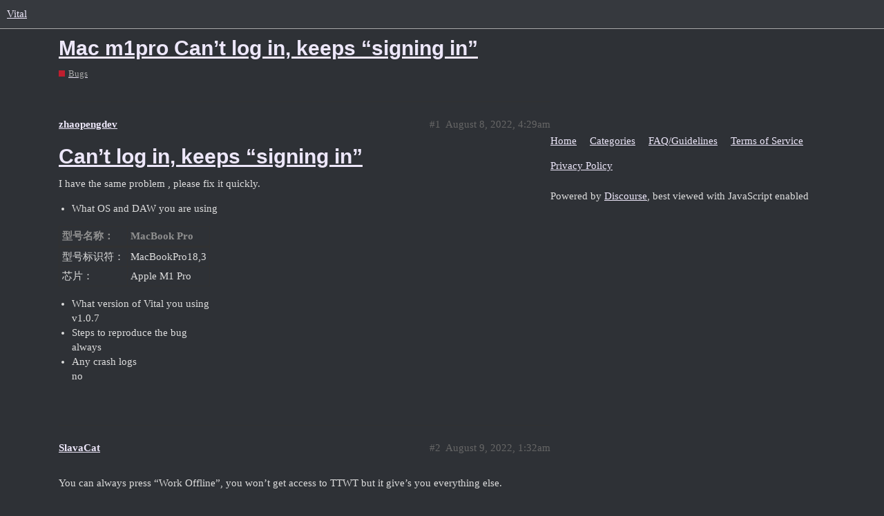

--- FILE ---
content_type: text/html; charset=utf-8
request_url: https://forum.vital.audio/t/mac-m1pro-can-t-log-in-keeps-signing-in/10361
body_size: 2724
content:
<!DOCTYPE html>
<html lang="en">
  <head>
    <meta charset="utf-8">
    <title>Mac m1pro Can’t log in, keeps “signing in” - Bugs - Vital</title>
    <meta name="description" content="Can’t log in, keeps “signing in”
I have the same problem , please fix it quickly. 

What OS and DAW you are using





型号名称：
MacBook Pro




型号标识符：
MacBookPro18,3


芯片：
Apple M1 Pro




What version of Vital you using 
v&amp;hellip;">
    <meta name="generator" content="Discourse 2.9.0.beta9 - https://github.com/discourse/discourse version ba139b8c23f1077c7754ca6f47a8d9d1a2525e0c">
<link rel="icon" type="image/png" href="https://vitalpublic.s3.dualstack.us-west-2.amazonaws.com/optimized/1X/9ee7f90d38dd0dfbd330ba62a8efb887eb39cfcd_2_32x32.png">
<link rel="apple-touch-icon" type="image/png" href="https://vitalpublic.s3.dualstack.us-west-2.amazonaws.com/optimized/1X/8df2d4b7d6602a3a7f2014c765d4f780fa7c6eb6_2_180x180.png">
<meta name="theme-color" content="#36393e">
<meta name="viewport" content="width=device-width, initial-scale=1.0, minimum-scale=1.0, user-scalable=yes, viewport-fit=cover">
<link rel="canonical" href="https://forum.vital.audio/t/mac-m1pro-can-t-log-in-keeps-signing-in/10361" />

<link rel="search" type="application/opensearchdescription+xml" href="https://forum.vital.audio/opensearch.xml" title="Vital Search">

    <link href="/stylesheets/color_definitions_dark_1_1_4b8f70a559c888e95137bfbd02721ccf5177fea4.css?__ws=forum.vital.audio" media="all" rel="stylesheet" class="light-scheme"/>

  <link href="/stylesheets/desktop_29b0f8645b5c5c18293b79cc99b72a5821051450.css?__ws=forum.vital.audio" media="all" rel="stylesheet" data-target="desktop"  />



  <link href="/stylesheets/discourse-details_29b0f8645b5c5c18293b79cc99b72a5821051450.css?__ws=forum.vital.audio" media="all" rel="stylesheet" data-target="discourse-details"  />
  <link href="/stylesheets/discourse-local-dates_29b0f8645b5c5c18293b79cc99b72a5821051450.css?__ws=forum.vital.audio" media="all" rel="stylesheet" data-target="discourse-local-dates"  />
  <link href="/stylesheets/discourse-narrative-bot_29b0f8645b5c5c18293b79cc99b72a5821051450.css?__ws=forum.vital.audio" media="all" rel="stylesheet" data-target="discourse-narrative-bot"  />
  <link href="/stylesheets/discourse-presence_29b0f8645b5c5c18293b79cc99b72a5821051450.css?__ws=forum.vital.audio" media="all" rel="stylesheet" data-target="discourse-presence"  />
  <link href="/stylesheets/lazy-yt_29b0f8645b5c5c18293b79cc99b72a5821051450.css?__ws=forum.vital.audio" media="all" rel="stylesheet" data-target="lazy-yt"  />
  <link href="/stylesheets/poll_29b0f8645b5c5c18293b79cc99b72a5821051450.css?__ws=forum.vital.audio" media="all" rel="stylesheet" data-target="poll"  />
  <link href="/stylesheets/poll_desktop_29b0f8645b5c5c18293b79cc99b72a5821051450.css?__ws=forum.vital.audio" media="all" rel="stylesheet" data-target="poll_desktop"  />

  <link href="/stylesheets/desktop_theme_1_6408a926a890ffb6fe2b5387e83186c667b574c6.css?__ws=forum.vital.audio" media="all" rel="stylesheet" data-target="desktop_theme" data-theme-id="1" data-theme-name="dark"/>

    
    
        <link rel="alternate nofollow" type="application/rss+xml" title="RSS feed of &#39;Mac m1pro Can’t log in, keeps “signing in”&#39;" href="https://forum.vital.audio/t/mac-m1pro-can-t-log-in-keeps-signing-in/10361.rss" />
    <meta property="og:site_name" content="Vital" />
<meta property="og:type" content="website" />
<meta name="twitter:card" content="summary_large_image" />
<meta name="twitter:image" content="https://vitalpublic.s3.dualstack.us-west-2.amazonaws.com/original/1X/d6186eb8c09844b8bd2732ebdef471ad30f6b631.png" />
<meta property="og:image" content="https://vitalpublic.s3.dualstack.us-west-2.amazonaws.com/original/1X/d6186eb8c09844b8bd2732ebdef471ad30f6b631.png" />
<meta property="og:url" content="https://forum.vital.audio/t/mac-m1pro-can-t-log-in-keeps-signing-in/10361" />
<meta name="twitter:url" content="https://forum.vital.audio/t/mac-m1pro-can-t-log-in-keeps-signing-in/10361" />
<meta property="og:title" content="Mac m1pro Can’t log in, keeps “signing in”" />
<meta name="twitter:title" content="Mac m1pro Can’t log in, keeps “signing in”" />
<meta property="og:description" content="Can’t log in, keeps “signing in” I have the same problem , please fix it quickly.   What OS and DAW you are using      型号名称： MacBook Pro     型号标识符： MacBookPro18,3   芯片： Apple M1 Pro     What version of Vital you using  v1.0.7 Steps to reproduce the bug  always Any crash logs  no" />
<meta name="twitter:description" content="Can’t log in, keeps “signing in” I have the same problem , please fix it quickly.   What OS and DAW you are using      型号名称： MacBook Pro     型号标识符： MacBookPro18,3   芯片： Apple M1 Pro     What version of Vital you using  v1.0.7 Steps to reproduce the bug  always Any crash logs  no" />
<meta name="twitter:label1" value="Reading time" />
<meta name="twitter:data1" value="1 mins 🕑" />
<meta name="twitter:label2" value="Likes" />
<meta name="twitter:data2" value="2 ❤" />
<meta property="article:published_time" content="2022-08-08T04:29:59+00:00" />
<meta property="og:ignore_canonical" content="true" />


    
  </head>
  <body class="crawler">
    
    <header>
  <a href="/">
    Vital
  </a>
</header>

    <div id="main-outlet" class="wrap" role="main">
        <div id="topic-title">
    <h1>
      <a href="/t/mac-m1pro-can-t-log-in-keeps-signing-in/10361">Mac m1pro Can’t log in, keeps “signing in”</a>
    </h1>

      <div class="topic-category" itemscope itemtype="http://schema.org/BreadcrumbList">
          <span itemprop="itemListElement" itemscope itemtype="http://schema.org/ListItem">
            <a href="https://forum.vital.audio/c/bugs/6" class="badge-wrapper bullet" itemprop="item">
              <span class='badge-category-bg' style='background-color: #BF1E2E'></span>
              <span class='badge-category clear-badge'>
                <span class='category-name' itemprop='name'>Bugs</span>
              </span>
            </a>
            <meta itemprop="position" content="1" />
          </span>
      </div>

  </div>

  


      <div id='post_1' itemscope itemtype='http://schema.org/DiscussionForumPosting' class='topic-body crawler-post'>
        <div class='crawler-post-meta'>
          <div itemprop='publisher' itemscope itemtype="http://schema.org/Organization">
            <meta itemprop='name' content='Vital Audio'>
              <div itemprop='logo' itemscope itemtype="http://schema.org/ImageObject">
                <meta itemprop='url' content='https://vitalpublic.s3.dualstack.us-west-2.amazonaws.com/original/1X/8df2d4b7d6602a3a7f2014c765d4f780fa7c6eb6.png'>
              </div>
          </div>
          <span class="creator" itemprop="author" itemscope itemtype="http://schema.org/Person">
            <a itemprop="url" href='https://forum.vital.audio/u/zhaopengdev'><span itemprop='name'>zhaopengdev</span></a>
            
          </span>

          <link itemprop="mainEntityOfPage" href="https://forum.vital.audio/t/mac-m1pro-can-t-log-in-keeps-signing-in/10361">


          <span class="crawler-post-infos">
              <time itemprop='datePublished' datetime='2022-08-08T04:29:59Z' class='post-time'>
                August 8, 2022,  4:29am
              </time>
              <meta itemprop='dateModified' content='2022-08-08T04:33:30Z'>
          <span itemprop='position'>#1</span>
          </span>
        </div>
        <div class='post' itemprop='articleBody'>
          <h1><a href="https://forum.vital.audio/t/cant-log-in-keeps-signing-in/5760">Can’t log in, keeps “signing in”</a></h1>
<p>I have the same problem , please fix it quickly.</p>
<ul>
<li>What OS and DAW you are using</li>
</ul>
<div class="md-table">
<table>
<thead>
<tr>
<th>型号名称：</th>
<th>MacBook Pro</th>
</tr>
</thead>
<tbody>
<tr>
<td>型号标识符：</td>
<td>MacBookPro18,3</td>
</tr>
<tr>
<td>芯片：</td>
<td>Apple M1 Pro</td>
</tr>
</tbody>
</table>
</div><ul>
<li>What version of Vital you using<br>
v1.0.7</li>
<li>Steps to reproduce the bug<br>
always</li>
<li>Any crash logs<br>
no</li>
</ul>
        </div>

        <meta itemprop='headline' content='Mac m1pro Can’t log in, keeps “signing in”'>
          <meta itemprop='keywords' content=''>

        <div itemprop="interactionStatistic" itemscope itemtype="http://schema.org/InteractionCounter">
           <meta itemprop="interactionType" content="http://schema.org/LikeAction"/>
           <meta itemprop="userInteractionCount" content="0" />
           <span class='post-likes'></span>
         </div>

         <div itemprop="interactionStatistic" itemscope itemtype="http://schema.org/InteractionCounter">
            <meta itemprop="interactionType" content="http://schema.org/CommentAction"/>
            <meta itemprop="userInteractionCount" content="0" />
          </div>

      </div>
      <div id='post_2' itemscope itemtype='http://schema.org/DiscussionForumPosting' class='topic-body crawler-post'>
        <div class='crawler-post-meta'>
          <div itemprop='publisher' itemscope itemtype="http://schema.org/Organization">
            <meta itemprop='name' content='Vital Audio'>
              <div itemprop='logo' itemscope itemtype="http://schema.org/ImageObject">
                <meta itemprop='url' content='https://vitalpublic.s3.dualstack.us-west-2.amazonaws.com/original/1X/8df2d4b7d6602a3a7f2014c765d4f780fa7c6eb6.png'>
              </div>
          </div>
          <span class="creator" itemprop="author" itemscope itemtype="http://schema.org/Person">
            <a itemprop="url" href='https://forum.vital.audio/u/SlavaCat'><span itemprop='name'>SlavaCat</span></a>
            
          </span>

          <link itemprop="mainEntityOfPage" href="https://forum.vital.audio/t/mac-m1pro-can-t-log-in-keeps-signing-in/10361">


          <span class="crawler-post-infos">
              <time itemprop='datePublished' datetime='2022-08-09T01:32:18Z' class='post-time'>
                August 9, 2022,  1:32am
              </time>
              <meta itemprop='dateModified' content='2022-08-09T01:32:18Z'>
          <span itemprop='position'>#2</span>
          </span>
        </div>
        <div class='post' itemprop='articleBody'>
          <p>You can always press “Work Offline”, you won’t get access to TTWT but it give’s you everything else.</p>
        </div>

        <meta itemprop='headline' content='Mac m1pro Can’t log in, keeps “signing in”'>

        <div itemprop="interactionStatistic" itemscope itemtype="http://schema.org/InteractionCounter">
           <meta itemprop="interactionType" content="http://schema.org/LikeAction"/>
           <meta itemprop="userInteractionCount" content="1" />
           <span class='post-likes'>1 Like</span>
         </div>

         <div itemprop="interactionStatistic" itemscope itemtype="http://schema.org/InteractionCounter">
            <meta itemprop="interactionType" content="http://schema.org/CommentAction"/>
            <meta itemprop="userInteractionCount" content="1" />
          </div>

      </div>
      <div id='post_3' itemscope itemtype='http://schema.org/DiscussionForumPosting' class='topic-body crawler-post'>
        <div class='crawler-post-meta'>
          <div itemprop='publisher' itemscope itemtype="http://schema.org/Organization">
            <meta itemprop='name' content='Vital Audio'>
              <div itemprop='logo' itemscope itemtype="http://schema.org/ImageObject">
                <meta itemprop='url' content='https://vitalpublic.s3.dualstack.us-west-2.amazonaws.com/original/1X/8df2d4b7d6602a3a7f2014c765d4f780fa7c6eb6.png'>
              </div>
          </div>
          <span class="creator" itemprop="author" itemscope itemtype="http://schema.org/Person">
            <a itemprop="url" href='https://forum.vital.audio/u/Tytel'><span itemprop='name'>Tytel</span></a>
            
          </span>

          <link itemprop="mainEntityOfPage" href="https://forum.vital.audio/t/mac-m1pro-can-t-log-in-keeps-signing-in/10361">


          <span class="crawler-post-infos">
              <time itemprop='datePublished' datetime='2022-08-12T11:14:34Z' class='post-time'>
                August 12, 2022, 11:14am
              </time>
              <meta itemprop='dateModified' content='2022-08-12T11:14:34Z'>
          <span itemprop='position'>#3</span>
          </span>
        </div>
        <div class='post' itemprop='articleBody'>
          <p>This should be fixed in the next release (version 1.5.1)</p>
        </div>

        <meta itemprop='headline' content='Mac m1pro Can’t log in, keeps “signing in”'>

        <div itemprop="interactionStatistic" itemscope itemtype="http://schema.org/InteractionCounter">
           <meta itemprop="interactionType" content="http://schema.org/LikeAction"/>
           <meta itemprop="userInteractionCount" content="1" />
           <span class='post-likes'>1 Like</span>
         </div>

         <div itemprop="interactionStatistic" itemscope itemtype="http://schema.org/InteractionCounter">
            <meta itemprop="interactionType" content="http://schema.org/CommentAction"/>
            <meta itemprop="userInteractionCount" content="1" />
          </div>

      </div>
      <div id='post_4' itemscope itemtype='http://schema.org/DiscussionForumPosting' class='topic-body crawler-post'>
        <div class='crawler-post-meta'>
          <div itemprop='publisher' itemscope itemtype="http://schema.org/Organization">
            <meta itemprop='name' content='Vital Audio'>
              <div itemprop='logo' itemscope itemtype="http://schema.org/ImageObject">
                <meta itemprop='url' content='https://vitalpublic.s3.dualstack.us-west-2.amazonaws.com/original/1X/8df2d4b7d6602a3a7f2014c765d4f780fa7c6eb6.png'>
              </div>
          </div>
          <span class="creator" itemprop="author" itemscope itemtype="http://schema.org/Person">
            <a itemprop="url" href='https://forum.vital.audio/u/zhaopengdev'><span itemprop='name'>zhaopengdev</span></a>
            
          </span>

          <link itemprop="mainEntityOfPage" href="https://forum.vital.audio/t/mac-m1pro-can-t-log-in-keeps-signing-in/10361">


          <span class="crawler-post-infos">
              <time itemprop='datePublished' datetime='2022-08-13T14:38:40Z' class='post-time'>
                August 13, 2022,  2:38pm
              </time>
              <meta itemprop='dateModified' content='2022-08-13T14:38:40Z'>
          <span itemprop='position'>#4</span>
          </span>
        </div>
        <div class='post' itemprop='articleBody'>
          <p>Got it , thanks for your reply:blush:</p>
        </div>

        <meta itemprop='headline' content='Mac m1pro Can’t log in, keeps “signing in”'>

        <div itemprop="interactionStatistic" itemscope itemtype="http://schema.org/InteractionCounter">
           <meta itemprop="interactionType" content="http://schema.org/LikeAction"/>
           <meta itemprop="userInteractionCount" content="0" />
           <span class='post-likes'></span>
         </div>

         <div itemprop="interactionStatistic" itemscope itemtype="http://schema.org/InteractionCounter">
            <meta itemprop="interactionType" content="http://schema.org/CommentAction"/>
            <meta itemprop="userInteractionCount" content="0" />
          </div>

      </div>
      <div id='post_5' itemscope itemtype='http://schema.org/DiscussionForumPosting' class='topic-body crawler-post'>
        <div class='crawler-post-meta'>
          <div itemprop='publisher' itemscope itemtype="http://schema.org/Organization">
            <meta itemprop='name' content='Vital Audio'>
              <div itemprop='logo' itemscope itemtype="http://schema.org/ImageObject">
                <meta itemprop='url' content='https://vitalpublic.s3.dualstack.us-west-2.amazonaws.com/original/1X/8df2d4b7d6602a3a7f2014c765d4f780fa7c6eb6.png'>
              </div>
          </div>
          <span class="creator" itemprop="author" itemscope itemtype="http://schema.org/Person">
            <a itemprop="url" href='https://forum.vital.audio/u/zhaopengdev'><span itemprop='name'>zhaopengdev</span></a>
            
          </span>

          <link itemprop="mainEntityOfPage" href="https://forum.vital.audio/t/mac-m1pro-can-t-log-in-keeps-signing-in/10361">


          <span class="crawler-post-infos">
              <time itemprop='datePublished' datetime='2022-08-13T14:42:31Z' class='post-time'>
                August 13, 2022,  2:42pm
              </time>
              <meta itemprop='dateModified' content='2022-08-13T14:42:31Z'>
          <span itemprop='position'>#5</span>
          </span>
        </div>
        <div class='post' itemprop='articleBody'>
          <p>ok,thanks for your good work!</p>
        </div>

        <meta itemprop='headline' content='Mac m1pro Can’t log in, keeps “signing in”'>

        <div itemprop="interactionStatistic" itemscope itemtype="http://schema.org/InteractionCounter">
           <meta itemprop="interactionType" content="http://schema.org/LikeAction"/>
           <meta itemprop="userInteractionCount" content="0" />
           <span class='post-likes'></span>
         </div>

         <div itemprop="interactionStatistic" itemscope itemtype="http://schema.org/InteractionCounter">
            <meta itemprop="interactionType" content="http://schema.org/CommentAction"/>
            <meta itemprop="userInteractionCount" content="0" />
          </div>

      </div>






    </div>
    <footer class="container wrap">
  <nav class='crawler-nav'>
    <ul>
      <li itemscope itemtype='http://schema.org/SiteNavigationElement'>
        <span itemprop='name'>
          <a href='/' itemprop="url">Home </a>
        </span>
      </li>
      <li itemscope itemtype='http://schema.org/SiteNavigationElement'>
        <span itemprop='name'>
          <a href='/categories' itemprop="url">Categories </a>
        </span>
      </li>
      <li itemscope itemtype='http://schema.org/SiteNavigationElement'>
        <span itemprop='name'>
          <a href='/guidelines' itemprop="url">FAQ/Guidelines </a>
        </span>
      </li>
      <li itemscope itemtype='http://schema.org/SiteNavigationElement'>
        <span itemprop='name'>
          <a href='/tos' itemprop="url">Terms of Service </a>
        </span>
      </li>
      <li itemscope itemtype='http://schema.org/SiteNavigationElement'>
        <span itemprop='name'>
          <a href='/privacy' itemprop="url">Privacy Policy </a>
        </span>
      </li>
    </ul>
  </nav>
  <p class='powered-by-link'>Powered by <a href="https://www.discourse.org">Discourse</a>, best viewed with JavaScript enabled</p>
</footer>

    
    
  </body>
  
</html>
